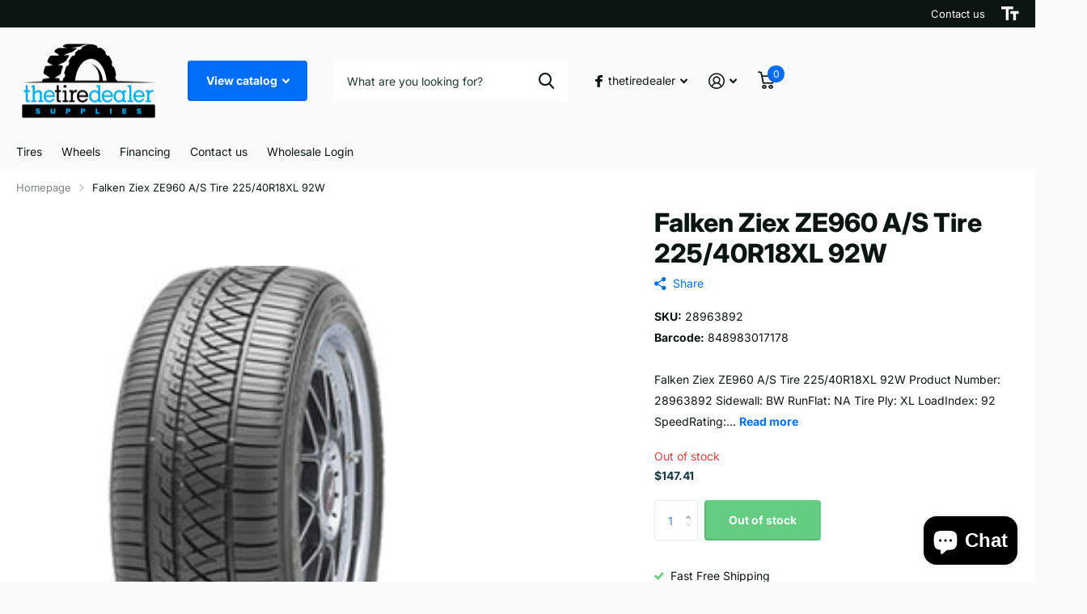

--- FILE ---
content_type: text/html; charset=utf-8
request_url: https://thetiredealer.com/products/28963892-falken-ziex-ze960-a-s-tirebase-1/?section_id=product-item
body_size: 492
content:
<div id="shopify-section-product-item" class="shopify-section"><li class=" has-form
  unavailable
  
  
  
  
  "
  
  
  ><figure >
      <span class="s1lb label">
</span>

      <a href="/products/28963892-falken-ziex-ze960-a-s-tirebase-1" aria-label="Falken Ziex ZE960 A/S Tire 225/40R18XL 92W">
<picture>
            <img
              src="//thetiredealer.com/cdn/shop/files/9021872767006_falken_ziexze960as_bw_844563_vary_30074_jpg_b3ca4a72-945b-411c-9ee0-8bd2ebe274f7.jpg?v=1731747126&width=645"srcset="//thetiredealer.com/cdn/shop/files/9021872767006_falken_ziexze960as_bw_844563_vary_30074_jpg_b3ca4a72-945b-411c-9ee0-8bd2ebe274f7.jpg?v=1731747126&width=430 1x, //thetiredealer.com/cdn/shop/files/9021872767006_falken_ziexze960as_bw_844563_vary_30074_jpg_b3ca4a72-945b-411c-9ee0-8bd2ebe274f7.jpg?v=1731747126&width=645 2x"width="430"
              height="430"
              alt="Falken Ziex ZE960 A/S Tire 225/40R18XL 92W"
              
              loading="lazy"
            >
          </picture></a>
<p class="link-btn   ">
        <a class="overlay-tertiary" href="/products/28963892-falken-ziex-ze960-a-s-tirebase-1">View options
</a>
      </p>
</figure><div>
<h3 class="p0"><a href="/products/28963892-falken-ziex-ze960-a-s-tirebase-1" >Falken Ziex ZE960 A/S Tire 225/40R18XL 92W</a></h3><input type="hidden" name="id" value="47758300971292"><p class="stock overlay-error list-hide " >
      Out of stock 
</p></div><div class="static">
<p class="price">$147.41
</p>
    

      <p class="link-btn   ">
        <a class="overlay-tertiary" href="/products/28963892-falken-ziex-ze960-a-s-tirebase-1">View options
</a>
      </p>
      
</div>
</li>

</div>

--- FILE ---
content_type: text/css
request_url: https://thetiredealer.com/cdn/shop/t/35/assets/screen-settings.css?v=159671713489492489901756750567
body_size: 3084
content:
@font-face{font-family:Inter;font-weight:800;font-style:normal;font-display:swap;src:url(//thetiredealer.com/cdn/fonts/inter/inter_n8.d15c916037fee1656886aab64725534609d62cc8.woff2?h1=dGlyZXNhdWN0aW9ucy5jb20&h2=dGhldGlyZWRlYWxlci5jb20&h3=dGhldGlyZWRlYWxlci1jb20uYWNjb3VudC5teXNob3BpZnkuY29t&hmac=b452ea430edba2e0a19ead4dd44538c2fd87f0ae62a46452ab6e2ab57dd1f8a6) format("woff2"),url(//thetiredealer.com/cdn/fonts/inter/inter_n8.c88637171fecf10ab2d88c89dbf06f41a1ae8be5.woff?h1=dGlyZXNhdWN0aW9ucy5jb20&h2=dGhldGlyZWRlYWxlci5jb20&h3=dGhldGlyZWRlYWxlci1jb20uYWNjb3VudC5teXNob3BpZnkuY29t&hmac=94ea1e81e2bb221f662ef16227e6e730d63958dd169b6a818a38dde8cc6bfc9c) format("woff")}@font-face{font-family:Inter;font-weight:400;font-style:normal;font-display:swap;src:url(//thetiredealer.com/cdn/fonts/inter/inter_n4.b2a3f24c19b4de56e8871f609e73ca7f6d2e2bb9.woff2?h1=dGlyZXNhdWN0aW9ucy5jb20&h2=dGhldGlyZWRlYWxlci5jb20&h3=dGhldGlyZWRlYWxlci1jb20uYWNjb3VudC5teXNob3BpZnkuY29t&hmac=a326f0f872b987d03be9bf9b8e20b6dfc50f6bcbdfaf682c488c4650a9371ea5) format("woff2"),url(//thetiredealer.com/cdn/fonts/inter/inter_n4.af8052d517e0c9ffac7b814872cecc27ae1fa132.woff?h1=dGlyZXNhdWN0aW9ucy5jb20&h2=dGhldGlyZWRlYWxlci5jb20&h3=dGhldGlyZWRlYWxlci1jb20uYWNjb3VudC5teXNob3BpZnkuY29t&hmac=52ad049cd30150de45ff862b73ac021106d1cdcfc7c29b1bb4c70e20e0bb0857) format("woff")}@font-face{font-family:Inter;font-weight:700;font-style:normal;font-display:swap;src:url(//thetiredealer.com/cdn/fonts/inter/inter_n7.02711e6b374660cfc7915d1afc1c204e633421e4.woff2?h1=dGlyZXNhdWN0aW9ucy5jb20&h2=dGhldGlyZWRlYWxlci5jb20&h3=dGhldGlyZWRlYWxlci1jb20uYWNjb3VudC5teXNob3BpZnkuY29t&hmac=d293bc73cb4dee2566d0b3a9af0c80aca451f2e28ed44047bff956346d518d20) format("woff2"),url(//thetiredealer.com/cdn/fonts/inter/inter_n7.6dab87426f6b8813070abd79972ceaf2f8d3b012.woff?h1=dGlyZXNhdWN0aW9ucy5jb20&h2=dGhldGlyZWRlYWxlci5jb20&h3=dGhldGlyZWRlYWxlci1jb20uYWNjb3VudC5teXNob3BpZnkuY29t&hmac=15780a94dcd22e2ca8788f3542fd5a1d3c824430cb407b9a98152ad455d9d561) format("woff")}@font-face{font-family:Inter;font-weight:400;font-style:italic;font-display:swap;src:url(//thetiredealer.com/cdn/fonts/inter/inter_i4.feae1981dda792ab80d117249d9c7e0f1017e5b3.woff2?h1=dGlyZXNhdWN0aW9ucy5jb20&h2=dGhldGlyZWRlYWxlci5jb20&h3=dGhldGlyZWRlYWxlci1jb20uYWNjb3VudC5teXNob3BpZnkuY29t&hmac=3f14c7756369239bc1ecfdca46076be8cd90b115fcc78b3a2eb38a9ca1cd2630) format("woff2"),url(//thetiredealer.com/cdn/fonts/inter/inter_i4.62773b7113d5e5f02c71486623cf828884c85c6e.woff?h1=dGlyZXNhdWN0aW9ucy5jb20&h2=dGhldGlyZWRlYWxlci5jb20&h3=dGhldGlyZWRlYWxlci1jb20uYWNjb3VudC5teXNob3BpZnkuY29t&hmac=29fc5d2353bb2e686188efe4251ccce0225693d608241b31ae468dd0298da888) format("woff")}@font-face{font-family:Inter;font-weight:700;font-style:italic;font-display:swap;src:url(//thetiredealer.com/cdn/fonts/inter/inter_i7.b377bcd4cc0f160622a22d638ae7e2cd9b86ea4c.woff2?h1=dGlyZXNhdWN0aW9ucy5jb20&h2=dGhldGlyZWRlYWxlci5jb20&h3=dGhldGlyZWRlYWxlci1jb20uYWNjb3VudC5teXNob3BpZnkuY29t&hmac=c00652a16fcef1b7e2bc9ec0ba2c192ab92f2dfca80c922976e67eaac28d086b) format("woff2"),url(//thetiredealer.com/cdn/fonts/inter/inter_i7.7c69a6a34e3bb44fcf6f975857e13b9a9b25beb4.woff?h1=dGlyZXNhdWN0aW9ucy5jb20&h2=dGhldGlyZWRlYWxlci5jb20&h3=dGhldGlyZWRlYWxlci1jb20uYWNjb3VudC5teXNob3BpZnkuY29t&hmac=45c272d5af1e7d0ea245e1bd697e717d62c45d1b6c4eab1c7ee733b83489a553) format("woff")}@font-face{font-family:i;src:url(//thetiredealer.com/cdn/shop/t/35/assets/xtra.woff2?v=148596050453463492201704532565) format("woff2"),url(//thetiredealer.com/cdn/shop/t/35/assets/xtra.woff?v=97061367620930351131704532565) format("woff");font-display:swap}:root{--secondary_text: var(--white);--secondary_bg: #006ef9;--secondary_bg_dark: #0057c6;--secondary_bg_fade: #2d8aff;--secondary_btn_text: #ffffff;--secondary_bg_btn: #f0702c;--secondary_bg_btn_dark: #da560f;--secondary_bg_btn_fade: #f3905c;--tertiary_text: #FFFFFF;--tertiary_bg: #64cd82;--tertiary_bg_dark: #3ec063;--tertiary_bg_fade: #8bd9a1;--tertiary_fg: var(--tertiary_text);--quaternary_text: #ffffff;--quaternary_bg: #0b1613;--quaternary_bg_dark: #000000;--quaternary_bg_fade: #1c3830;--custom_top_search_bg:var(--body_bg);--custom_input_fg: var(--dark);--custom_input_bd: rgba(11, 22, 19, .08);--alert_error: #e93d3d;--alert_valid: #64cd82;--lime: #64cd82;--gallery: #fafafa;--sand: #fafafa;--product_label_bg: #12262f;--product_label_bg_dark:#0b171d;--product_label_text: #ffffff;--sale_label_bg: #e93d3d;--sale_label_bg_dark: #e62626;--sale_label_text: #FFFFFF;--positive_bg: #64cd82;--positive_bg_dark: #51c772;--positive_fg: var(--white);--price_color: #1a3945;--price_color_old: #e93d3d;--primary_text: var(--black);--primary_text_h: var(--black);--body_bg: #FFFFFF;--main_ff: Inter, sans-serif;--main_ff_h: Inter, sans-serif;--main_fw: 400;--main_fw_strong: 700;--main_fw_bold: var(--main_fw_strong);--main_fw_h: 800;--main_fw_h_strong: 900;--main_fs: normal;--main_fs_h: normal;--mob_h1: 22px;--mob_h2: 22px;--mob_h3: 22px;--btn_ph: 22.5px ;--btn_pv: 16.8px ;--btn_br: 4px;--b2i: var(--btn_br);--ratio: 1}.t1ac{--secondary_bg_btn: #aa430c;--secondary_bg_btn_dark: #7a3009;--secondary_bg_btn_fade: #f0702c;--tertiary_bg: #32994f;--tertiary_bg_dark: #25733b;--tertiary_bg_fade: #64cd82;--quaternary_bg: #000000;--quaternary_bg_dark: #000000;--quaternary_bg_fade: #0b1613;--mob_h1: 24px;--mob_h2: 24px;--mob_h3: 24px}:root{--white: #FFFFFF;--white_bg: var(--white);--white_bg_dark: #f2f2f2;--white_bg_var: var(--white_bg);--white_fg: var(--black);--white_pl: #1c3830;--white_btn_bg: var(--accent_bg);--white_btn_bg_dark: #005ed5;--white_btn_fg: var(--accent_fg);--white_bd: rgba(11, 22, 19, .1);--black: #0b1613;--black_bg: var(--black);--black_bg_dark: #020504;--black_bg_var: #132722;--black_fg: var(--white);--black_pl: #ffffff;--black_btn_bg: var(--accent_bg);--black_btn_bg_dark: #005ed5;--black_btn_fg: var(--accent_fg);--black_bd: rgba(255, 255, 255, .1);--light: #fafafa;--light_bg: var(--light);--light_bg_dark: #ededed;--light_bg_var: #ededed;--light_fg: var(--black);--light_pl: #1c3830;--light_btn_bg: var(--accent_bg);--light_btn_bg_dark: #005ed5;--light_btn_fg: var(--accent_fg);--light_bd: rgba(11, 22, 19, .1);--light_2: #f4f4f4;--light_2_bg: var(--light_2);--light_2_bg_dark: #e7e7e7;--light_2_bg_var: #e7e7e7;--light_2_fg: var(--black);--light_2_pl: #1c3830;--light_2_btn_bg: var(--dark);--light_2_btn_bg_dark:#227acf;--light_2_btn_fg: var(--accent_fg);--light_2_bd: rgba(11, 22, 19, .1);--accent: #006ef9;--accent_bg: var(--accent);--accent_bg_dark: #0063e0;--accent_bg_var: #0063e0;--accent_fg: var(--white);--accent_pl: #ffffff;--accent_btn_bg: var(--accent_fg);--accent_btn_bg_dark: #ededed;--accent_btn_fg: var(--accent_bg);--accent_bd: rgba(255, 255, 255, .1);--dark: #378cde;--dark_bg: var(--dark);--dark_bg_dark: #247fd8;--dark_bg_var: #4d99e2;--dark_fg: var(--white);--dark_pl: #ffffff;--dark_btn_bg: var(--accent_bg);--dark_btn_bg_dark: #005ed5;--dark_btn_fg: var(--accent_fg);--dark_bd: rgba(255, 255, 255, .1);--light_gradient: linear-gradient(120deg, rgba(244, 244, 244, 1), rgba(239, 179, 76, .51) 100%);--light_gradient_bg: var(--light_gradient);--dark_gradient: linear-gradient(320deg, rgba(232, 74, 147, 1) 4%, rgba(239, 179, 76, 1) 100%);--dark_gradient_bg: var(--dark_gradient);--dark_gradient_bd: rgba(255, 255, 255, .1)}[class^=palette-white],[data-active-content*=palette-white]{--primary_bg: var(--white_bg);--primary_text: var(--white_fg);--secondary_btn_text: var(--white_btn_fg);--secondary_bg_btn: var(--white_btn_bg);--secondary_bg_btn_dark: var(--white_btn_bg_dark);--custom_input_bd: var(--white_bd)}[class^=palette-black],[data-active-content*=palette-black]{--primary_bg: var(--black_bg);--primary_text: var(--black_fg);--secondary_btn_text: var(--black_btn_fg);--secondary_bg_btn: var(--black_btn_bg);--secondary_bg_btn_dark: var(--black_btn_bg_dark);--custom_input_bd: var(--black_bd);--price_color_old: var(--black_fg)}[class^=palette-light],[data-active-content*=palette-light]{--primary_bg: var(--light_bg);--primary_text: var(--light_fg);--secondary_btn_text: var(--light_btn_fg);--secondary_bg_btn: var(--light_btn_bg);--secondary_bg_btn_dark: var(--light_btn_bg_dark);--custom_input_bd: var(--light_bd)}[class^=palette-light_2],[data-active-content*=palette-light_2]{--primary_bg: var(--light_2_bg);--primary_text: var(--light_2_fg);--secondary_btn_text: var(--light_2_btn_fg);--secondary_bg_btn: var(--light_2_btn_bg);--secondary_bg_btn_dark: var(--light_2_btn_bg_dark);--custom_input_bd: var(--light_2_bd)}[class^=palette-accent],[data-active-content*=palette-accent]{--primary_bg: var(--accent_bg);--primary_text: var(--accent_fg);--secondary_btn_text: var(--accent_btn_fg);--secondary_bg_btn: var(--accent_btn_bg);--secondary_bg_btn_dark: var(--accent_btn_bg_dark);--custom_input_bd: var(--accent_bd);--price_color_old: var(--accent_fg)}[class^=palette-dark],[data-active-content*=palette-dark]{--primary_bg: var(--dark_bg);--primary_text: var(--dark_fg);--secondary_btn_text: var(--dark_btn_fg);--secondary_bg_btn: var(--dark_btn_bg);--secondary_bg_btn_dark: var(--dark_btn_bg_dark);--custom_input_bd: var(--dark_bd);--price_color_old: var(--dark_fg)}.palette-light_gradient,[data-active-content*=palette-light_gradient]{--primary_bg: var(--light_gradient_bg)}.palette-dark_gradient,[data-active-content*=palette-dark_gradient]{--primary_bg: var(--dark_gradient_bg);--custom_input_bd: var(--dark_gradient_bd);--price_color_old: var(--dark_fg)}[class*=button-palette-white],[data-active-content*=button-palette-white]{--secondary_bg: var(--white_bg);--secondary_btn_text: var(--white_fg);--secondary_bg_btn: var(--white_bg);--secondary_bg_btn_dark: var(--white_bg_dark)}[class*=button-palette-black],[data-active-content*=button-palette-black]{--secondary_bg: var(--black_bg);--secondary_btn_text: var(--black_fg);--secondary_bg_btn: var(--black_bg);--secondary_bg_btn_dark: var(--black_bg_dark);--price_color_old: var(--black_fg)}[class*=button-palette-light],[data-active-content*=button-palette-light]{--secondary_bg: var(--light_bg);--secondary_btn_text: var(--light_fg);--secondary_bg_btn: var(--light_bg);--secondary_bg_btn_dark: var(--light_bg_dark)}[class*=button-palette-light_2],[data-active-content*=button-palette-light_2]{--secondary_bg: var(--light_2_bg);--secondary_btn_text: var(--light_2_fg);--secondary_bg_btn: var(--light_2_bg);--secondary_bg_btn_dark: var(--light_2_bg_dark)}[class*=button-palette-accent],[data-active-content*=button-palette-accent]{--secondary_bg: var(--accent_bg);--secondary_btn_text: var(--accent_fg);--secondary_bg_btn: var(--accent_bg);--secondary_bg_btn_dark: var(--accent_bg_dark)}[class*=button-palette-dark],[data-active-content*=button-palette-dark]{--secondary_bg: var(--dark_bg);--secondary_btn_text: var(--dark_fg);--secondary_bg_btn: var(--dark_bg);--secondary_bg_btn_dark: var(--dark_bg_dark)}:not(button)[class*=button-palette-]{color:var(--secondary_bg)}[class^=palette-],[data-active-content*=palette-]{--secondary_bg_btn_fade: var(--secondary_bg_btn_dark);--second_btn_bg_fade: var(--second_btn_bg_dark);--headings_text: var(--primary_text)}#root [class*=button-palette-] button[disabled]:before,#root [class*=button-palette-] button.disabled:before{--secondary_bg_fade: var(--secondary_bg_btn_dark)}.preorder-button{--secondary_btn_text: #ffffff;--secondary_bg_btn: #EFB34C;--secondary_bg_btn_dark: #eb9f1d;--secondary_bg_btn_fade: #f3c77b}.module-color-palette[class^=palette-] .img-overlay,#background.module-color-palette[class^=palette-] .img-overlay{background:var(--primary_bg)}.module-color-palette[class^=palette-] h1,.module-color-palette[class^=palette-] h2,.module-color-palette[class^=palette-] h3,.module-color-palette[class^=palette-] h4,.module-color-palette[class^=palette-] h5,.module-color-palette[class^=palette-] h6{color:var(--headings_text)}.module-color-palette[class^=palette-],.module-color-palette[class^=palette-].l4cl .price,.module-color-palette[class^=palette-].l4cl .price .price-varies,.module-color-palette[class^=palette-] .swiper-button-next,.module-color-palette[class^=palette-] .swiper-button-prev{color:var(--primary_text)}.module-color-palette[class^=palette-]:before{background:var(--primary_bg)}[class^=palette-] button:not(.loading),[class^=palette-] input[type=button],[class^=palette-] input[type=reset],[class^=palette-] input[type=submit],[class^=palette-] .link-btn a:not(.loading){color:var(--secondary_btn_text)!important}[data-whatin=mouse] .module-color-palette[class^=palette-] button:hover,[data-whatin=mouse] .module-color-palette[class^=palette-] .link-btn a:hover{color:var(--secondary_btn_text)}[data-active-content*=palette-] .swiper-custom-pagination,[data-active-content*=palette-] .play-pause{color:var(--primary_text)}.m6bx[class^=palette-]>p,.m6bx[class^=palette-]>h2,.m6bx[class^=palette-] a,.m6bx[class^=palette-]>strong,.m6bx[class^=palette-]>em,.m6bx[class^=palette-]>ul{color:var(--primary_text)}.m6bx[class^=palette-] .l4cn.box a{color:var(--dark_bg)}.m6bx[class^=palette-]:before{background:var(--primary_bg)}.m6bx[class^=palette-].overlay:before{border:none}[data-whatin=mouse] .m6bx[class^=palette-] .l4cn li a:hover{color:var(--accent)}.m6as[class^=palette-]:before{background:var(--primary_bg)}.m6wd[class^=palette-]:not(.palette-white):not(.palette-light):not(.palette-light_2) .l4cu.box li>span:before{background:var(--white)}.m6wd[class^=palette-].numbers-accent .l4cu li>span{color:var(--accent)}.m6wd[class^=palette-] .l4ts.box li,.m6wd[class^=palette-] .l4ts.box .li{color:var(--black)}.m6wd[class^=palette-] .r6rt .rating>* .fill{background:none}.m6wd[class^=palette-] .l4ts .r6rt .rating>* .fill{color:var(--accent)}.l4ft.hover-out li[class^=palette-]:before{background:none}.l4al li[class^=palette-]:before{background:var(--primary_bg)}.l4al li[class^=palette-]:not(.palette-white):before{border-width:0}select,.bv_atual,select:focus,#root .f8sr select,#root .f8sr select:focus{background-image:url("data:image/svg+xml,%3Csvg xmlns='http://www.w3.org/2000/svg' viewBox='0 0 9 5.7' style='enable-background:new 0 0 9 5.7' xml:space='preserve'%3E%3Cpath d='M8.4.2C8.2.1 8 0 7.8 0s-.3.1-.5.2L4.5 3 1.7.2C1.5.1 1.4 0 1.2 0S.8.1.6.2L.2.6C.1.8 0 1 0 1.2s.1.4.2.5L4 5.5c.1.1.3.2.5.2s.4-.1.5-.2l3.8-3.8c.1-.1.2-.3.2-.5S8.9.8 8.8.6L8.4.2z' style='fill:%230b1613'/%3E%3C/svg%3E")}label span.text-end.hidden,#root span.f8pr-pickup.hidden{display:none}.image-compare figure{width:100%}@media only screen and (max-width: 47.5em){.accordion-a.compact+.accordion-a{margin-top:-10px}.shopify-section-header{--input_h: 44px}}@media only screen and (max-width: 62.5em){#root .l4ft.mobile-compact li:not(:first-child){border-left-width:var(--dist_a)}}@media only screen and (min-width: 47.5em){.shopify-section-footer>div>.follow-on-shop{margin-left:30px}}[data-whatin=mouse] .l4cl .li:hover figure picture~picture{display:block}.l4ft figure video{transition-property:all;transition-duration:.4s;transition-timing-function:cubic-bezier(.4,0,.2,1);transition-delay:0s}#nav-bar.text-justify>ul,#nav.text-justify>ul{-webkit-flex-grow:3;-ms-flex-grow:3;flex-grow:3;-webkit-justify-content:space-between;justify-content:space-between}#nav-bar.text-justify>ul>li.show-all,#nav.text-justify>ul>li.show-all{position:absolute;left:var(--lar0);right:var(--l0ra);top:0}.form-m-14>p{margin-bottom:14px}#root .datepicker-input{background-size:auto max(18px,calc(var(--input_h) - var(--main_fz) * 4))}#root .l4ca.compact.in-panel section>section{width:100%}.check input~label.disabled-style{color:var(--gray)}.bv_mainselect .bv_ul_inner .li.disabled-style .text{opacity:.53}[data-whatin=mouse] .check input:not([checked])~label.disabled-style:not([disabled]):hover:before{border-color:var(--custom_input_bd)}#root .check.box input~label.disabled-style img,#root .check.wide input~label.disabled-style~*{opacity:.35}#root .check.color input~label.disabled-style{border-color:var(--custom_input_bd)}#root .check.color input[checked]~label.disabled-style,#root .check.color input[checked]~label.disabled-style:after{border-color:var(--alert_error)}#root .check.color input~label.disabled-style:after{content:"";display:block;position:absolute;left:-10px;top:50%;right:-10px;width:auto;height:1px;margin-top:-.5px;border-top:1px solid var(--custom_input_bd);background:none;-webkit-transform:rotate(-45deg);transform:rotate(-45deg)}#root [data-class=close]:has(.disabled){pointer-events:none}.l4cl figure picture.svg{background:#85858559;opacity:.3}
/*# sourceMappingURL=/cdn/shop/t/35/assets/screen-settings.css.map?v=159671713489492489901756750567 */
